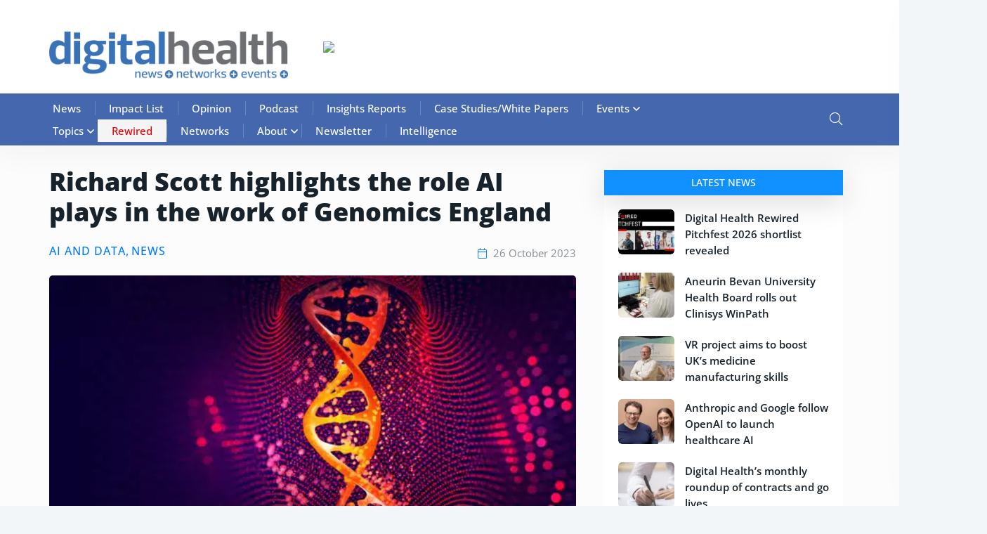

--- FILE ---
content_type: application/javascript; charset=UTF-8
request_url: https://www.digitalhealth.net/cdn-cgi/challenge-platform/h/b/scripts/jsd/d251aa49a8a3/main.js?
body_size: 9633
content:
window._cf_chl_opt={AKGCx8:'b'};~function(o7,Or,OK,OH,OY,OV,Oi,OQ,o1,o2){o7=y,function(h,d,oH,o6,O,o){for(oH={h:486,d:570,O:449,o:472,Z:378,g:514,D:531,G:490,A:560},o6=y,O=h();!![];)try{if(o=-parseInt(o6(oH.h))/1+parseInt(o6(oH.d))/2+-parseInt(o6(oH.O))/3*(parseInt(o6(oH.o))/4)+-parseInt(o6(oH.Z))/5+parseInt(o6(oH.g))/6+-parseInt(o6(oH.D))/7+-parseInt(o6(oH.G))/8*(-parseInt(o6(oH.A))/9),o===d)break;else O.push(O.shift())}catch(Z){O.push(O.shift())}}(s,915067),Or=this||self,OK=Or[o7(405)],OH=null,OY=ON(),OV=function(qt,qA,qD,qq,qo,q8,ow,d,O,o,Z){return qt={h:499,d:439,O:537,o:422,Z:409,g:428,D:487,G:454},qA={h:356,d:386,O:577,o:539,Z:552,g:377,D:562,G:565,A:512,S:513,j:532,v:577,W:377,B:610,M:384,b:545,e:545,X:579,k:460,R:356,E:442,U:384,I:482,a:577,m:370,C:513,K:535,H:577,L:420,J:577,c:601,x:585,F:411,z:567,T:374,f:354,N:577,Y:542,P:398},qD={h:504,d:428,O:396,o:460,Z:441},qq={h:408},qo={h:565,d:460,O:542,o:554,Z:392,g:458,D:554,G:422,A:559,S:530,j:384,v:445,W:466,B:604,M:492,b:551,e:361,X:554,k:392,R:434,E:466,U:363,I:430,a:576,m:441,C:507,K:384,H:466,L:479,J:384,c:404,x:384,F:550,z:474,T:512,f:384,N:355,Y:577,P:380,V:358,i:384,Q:513,l:496,n:463,s0:463,s1:392,s2:434,s3:466,s4:464,s5:384,s6:557,s7:466,s8:572,s9:534,ss:365,sy:435,sh:567,sd:384,sO:466,so:517,su:384,sq:354,sZ:577,sg:594,sD:380,sG:519,sw:358,sA:427,st:552,sS:389,sj:520,sp:465,sv:456,sW:397,sB:511,sM:578,sb:540,se:549,sX:424,sk:456,sR:558,sE:455,sU:382,sI:565,sa:567,sm:384,sC:526,sr:557,sK:374},q8={h:553},ow=o7,d={'CrOEK':function(g,D){return D==g},'uZvZo':ow(qt.h),'SFIop':ow(qt.d),'myTzz':function(g,D,G,A,S){return g(D,G,A,S)},'xweQC':ow(qt.O),'VkeNh':function(g,D){return g==D},'agpOr':ow(qt.o),'falst':function(g,D){return g>D},'kiSAs':function(g,D){return g===D},'mxwGJ':ow(qt.Z),'htBBP':function(g,D){return D==g},'hvykd':function(g,D){return g<<D},'xljsh':function(g,D){return g<D},'dFwlH':function(g,D){return g>D},'VAnmL':function(g,D){return g|D},'RHOcZ':function(g,D){return g&D},'NrAZO':function(g,D){return g==D},'pwmsU':function(g,D){return D&g},'lPGei':function(g,D){return g==D},'zkWVl':function(g,D){return g(D)},'fhhSg':function(g,D){return D!==g},'LlElX':function(g,D){return g<D},'vSyPI':function(g,D){return g(D)},'yvPBS':function(g,D){return g<<D},'kBsAo':function(g,D){return D==g},'YRIYZ':function(g,D){return g<D},'hzdnq':function(g,D){return g<<D},'XuhVl':function(g,D){return g-D},'sZcXM':function(g,D){return g>D},'CqwsW':function(g,D){return D==g},'nPHzT':function(g,D){return g<<D},'QNUrH':function(g,D){return D==g},'amPmg':function(g,D){return g(D)},'bOwnM':function(g){return g()},'kRytZ':ow(qt.g),'Uytyw':function(g,D){return D==g},'IbDfU':function(g,D){return g>D},'EBbcv':function(g,D){return g*D},'aJrsF':function(g,D){return g<D},'vikrS':function(g,D){return g*D},'JBWTp':function(g,D){return g<D},'bnenW':function(g,D){return D&g},'GjtvQ':function(g,D){return g<D},'nwDeb':function(g,D){return g(D)},'UuWnd':function(g,D){return g(D)},'TMGOx':function(g,D){return g*D},'MRRZw':function(g,D){return g<D},'KfSfX':function(g,D){return g+D}},O=String[ow(qt.D)],o={'h':function(g,q7,oA){return q7={h:536,d:542},oA=ow,d[oA(q8.h)](null,g)?'':o.g(g,6,function(D,ot){return ot=oA,ot(q7.h)[ot(q7.d)](D)})},'g':function(D,G,A,oS,S,j,W,B,M,X,R,E,U,I,C,K,T,N,Y,P,V,i,Q,H,L,F,J){if(oS=ow,S={'ruhue':function(F,z){return F==z},'mCjMk':function(x,F){return x(F)},'uidzS':function(F,z){return F>z},'crqcm':function(F,z){return F&z},'CITIi':function(F,z){return F-z},'tmBUw':function(x,F){return x(F)}},d[oS(qo.h)](null,D))return'';for(W={},B={},M='',X=2,R=3,E=2,U=[],I=0,C=0,K=0;K<D[oS(qo.d)];K+=1)if(H=D[oS(qo.O)](K),Object[oS(qo.o)][oS(qo.Z)][oS(qo.g)](W,H)||(W[H]=R++,B[H]=!0),L=M+H,Object[oS(qo.D)][oS(qo.Z)][oS(qo.g)](W,L))M=L;else if(oS(qo.G)!==d[oS(qo.A)]){for(H=0;L<J;x<<=1,S[oS(qo.S)](F,z-1)?(T=0,U[oS(qo.j)](S[oS(qo.v)](N,Y)),P=0):V++,j++);for(F=i[oS(qo.W)](0),Q=0;S[oS(qo.B)](8,A);s0=s1<<1|S[oS(qo.M)](F,1),s2==S[oS(qo.b)](s3,1)?(s4=0,s5[oS(qo.j)](S[oS(qo.e)](s6,s7)),s8=0):s9++,F>>=1,X++);}else{if(Object[oS(qo.X)][oS(qo.k)][oS(qo.g)](B,M)){if(d[oS(qo.R)](256,M[oS(qo.E)](0))){if(d[oS(qo.U)](oS(qo.I),d[oS(qo.a)]))O(oS(qo.m),o.e);else{for(j=0;j<E;I<<=1,d[oS(qo.C)](C,G-1)?(C=0,U[oS(qo.K)](A(I)),I=0):C++,j++);for(J=M[oS(qo.H)](0),j=0;8>j;I=d[oS(qo.L)](I,1)|J&1,C==G-1?(C=0,U[oS(qo.J)](A(I)),I=0):C++,J>>=1,j++);}}else{for(J=1,j=0;d[oS(qo.c)](j,E);I=d[oS(qo.L)](I,1)|J,C==G-1?(C=0,U[oS(qo.x)](A(I)),I=0):C++,J=0,j++);for(J=M[oS(qo.W)](0),j=0;d[oS(qo.F)](16,j);I=d[oS(qo.z)](I<<1.41,d[oS(qo.T)](J,1)),G-1==C?(C=0,U[oS(qo.f)](A(I)),I=0):C++,J>>=1,j++);}X--,d[oS(qo.N)](0,X)&&(X=Math[oS(qo.Y)](2,E),E++),delete B[M]}else for(J=W[M],j=0;j<E;I=I<<1|d[oS(qo.P)](J,1),d[oS(qo.V)](C,G-1)?(C=0,U[oS(qo.i)](A(I)),I=0):C++,J>>=1,j++);M=(X--,X==0&&(X=Math[oS(qo.Y)](2,E),E++),W[L]=R++,d[oS(qo.Q)](String,H))}if(d[oS(qo.l)]('',M)){if(oS(qo.n)===oS(qo.s0)){if(Object[oS(qo.X)][oS(qo.s1)][oS(qo.g)](B,M)){if(d[oS(qo.s2)](256,M[oS(qo.s3)](0))){for(j=0;d[oS(qo.s4)](j,E);I<<=1,d[oS(qo.C)](C,G-1)?(C=0,U[oS(qo.s5)](d[oS(qo.s6)](A,I)),I=0):C++,j++);for(J=M[oS(qo.s7)](0),j=0;8>j;I=d[oS(qo.s8)](I,1)|J&1.87,d[oS(qo.s9)](C,G-1)?(C=0,U[oS(qo.f)](A(I)),I=0):C++,J>>=1,j++);}else{for(J=1,j=0;d[oS(qo.ss)](j,E);I=d[oS(qo.sy)](I,1)|J,C==d[oS(qo.sh)](G,1)?(C=0,U[oS(qo.sd)](A(I)),I=0):C++,J=0,j++);for(J=M[oS(qo.sO)](0),j=0;d[oS(qo.so)](16,j);I=J&1|I<<1,d[oS(qo.h)](C,G-1)?(C=0,U[oS(qo.su)](A(I)),I=0):C++,J>>=1,j++);}X--,d[oS(qo.sq)](0,X)&&(X=Math[oS(qo.sZ)](2,E),E++),delete B[M]}else for(J=W[M],j=0;j<E;I=d[oS(qo.sg)](I,1)|d[oS(qo.sD)](J,1),d[oS(qo.sG)](C,G-1)?(C=0,U[oS(qo.s5)](A(I)),I=0):C++,J>>=1,j++);X--,d[oS(qo.sw)](0,X)&&E++}else try{for(T=d[oS(qo.sA)][oS(qo.st)]('|'),N=0;!![];){switch(T[N++]){case'0':Y=V[oS(qo.sS)];continue;case'1':return P={},P.r=i,P.e=null,P;case'2':V=W[oS(qo.sj)](d[oS(qo.sp)]);continue;case'3':i=M(Y,Y,'',i);continue;case'4':i={};continue;case'5':B[oS(qo.sv)][oS(qo.sW)](V);continue;case'6':i=d[oS(qo.sB)](C,Y,Y[oS(qo.sM)]||Y[oS(qo.sb)],'n.',i);continue;case'7':V[oS(qo.se)]=oS(qo.sX);continue;case'8':X[oS(qo.sk)][oS(qo.sR)](V);continue;case'9':V[oS(qo.sE)]='-1';continue;case'10':i=E(Y,V[d[oS(qo.sU)]],'d.',i);continue}break}}catch(s0){return Q={},Q.r={},Q.e=s0,Q}}for(J=2,j=0;j<E;I=I<<1|1.19&J,d[oS(qo.sI)](C,d[oS(qo.sa)](G,1))?(C=0,U[oS(qo.sm)](d[oS(qo.sC)](A,I)),I=0):C++,J>>=1,j++);for(;;)if(I<<=1,G-1==C){U[oS(qo.i)](d[oS(qo.sr)](A,I));break}else C++;return U[oS(qo.sK)]('')},'j':function(g,qZ,op,D,qg,A){if(qZ={h:466},op=ow,D={'RBVuf':function(G,A){return A===G},'EDIfv':function(G,oj){return oj=y,d[oj(qq.h)](G)}},d[op(qD.h)]===op(qD.d))return d[op(qD.O)](null,g)?'':''==g?null:o.i(g[op(qD.o)],32768,function(G,ov){return ov=op,g[ov(qZ.h)](G)});else qg={h:494,d:401,O:584},A=D(),G(A.r,function(X,oW){oW=op,D[oW(qg.h)](typeof W,oW(qg.d))&&b(X),D[oW(qg.O)](M)}),A.e&&W(op(qD.Z),A.e)},'i':function(D,G,A,oB,S,j,W,B,M,X,R,E,U,I,C,K,H,L,z,J,x,F,P,V,i,Q){for(oB=ow,S={},S[oB(qA.h)]=function(T,N){return N===T},j=S,W=[],B=4,M=4,X=3,R=[],I=A(0),C=G,K=1,E=0;d[oB(qA.d)](3,E);W[E]=E,E+=1);for(H=0,L=Math[oB(qA.O)](2,2),U=1;L!=U;)for(J=oB(qA.o)[oB(qA.Z)]('|'),x=0;!![];){switch(J[x++]){case'0':F=C&I;continue;case'1':H|=d[oB(qA.g)](d[oB(qA.D)](0,F)?1:0,U);continue;case'2':U<<=1;continue;case'3':d[oB(qA.G)](0,C)&&(C=G,I=A(K++));continue;case'4':C>>=1;continue}break}switch(H){case 0:for(H=0,L=Math[oB(qA.O)](2,8),U=1;L!=U;F=d[oB(qA.A)](I,C),C>>=1,C==0&&(C=G,I=d[oB(qA.S)](A,K++)),H|=d[oB(qA.j)](0<F?1:0,U),U<<=1);z=O(H);break;case 1:for(H=0,L=Math[oB(qA.v)](2,16),U=1;L!=U;F=I&C,C>>=1,0==C&&(C=G,I=A(K++)),H|=d[oB(qA.W)](d[oB(qA.B)](0,F)?1:0,U),U<<=1);z=O(H);break;case 2:return''}for(E=W[3]=z,R[oB(qA.M)](z);;)if(oB(qA.b)!==oB(qA.e)){for(P=W[oB(qA.X)](B),V=0;V<P[oB(qA.k)];V++)if(i=P[V],i==='f'&&(i='N'),L[i]){for(Q=0;Q<C[P[V]][oB(qA.k)];j[oB(qA.R)](-1,K[i][oB(qA.E)](H[P[V]][Q]))&&(L(J[P[V]][Q])||P[i][oB(qA.U)]('o.'+x[P[V]][Q])),Q++);}else F[i]=z[P[V]][oB(qA.I)](function(s0){return'o.'+s0})}else{if(K>D)return'';for(H=0,L=Math[oB(qA.a)](2,X),U=1;U!=L;F=d[oB(qA.m)](I,C),C>>=1,C==0&&(C=G,I=d[oB(qA.C)](A,K++)),H|=(d[oB(qA.K)](0,F)?1:0)*U,U<<=1);switch(z=H){case 0:for(H=0,L=Math[oB(qA.H)](2,8),U=1;L!=U;F=I&C,C>>=1,0==C&&(C=G,I=A(K++)),H|=(0<F?1:0)*U,U<<=1);W[M++]=d[oB(qA.L)](O,H),z=M-1,B--;break;case 1:for(H=0,L=Math[oB(qA.J)](2,16),U=1;U!=L;F=C&I,C>>=1,C==0&&(C=G,I=d[oB(qA.c)](A,K++)),H|=d[oB(qA.x)](d[oB(qA.F)](0,F)?1:0,U),U<<=1);W[M++]=O(H),z=d[oB(qA.z)](M,1),B--;break;case 2:return R[oB(qA.T)]('')}if(d[oB(qA.f)](0,B)&&(B=Math[oB(qA.N)](2,X),X++),W[z])z=W[z];else if(z===M)z=E+E[oB(qA.Y)](0);else return null;R[oB(qA.M)](z),W[M++]=d[oB(qA.P)](E,z[oB(qA.Y)](0)),B--,E=z,0==B&&(B=Math[oB(qA.v)](2,X),X++)}}},Z={},Z[ow(qt.G)]=o.h,Z}(),Oi={},Oi[o7(444)]='o',Oi[o7(385)]='s',Oi[o7(493)]='u',Oi[o7(433)]='z',Oi[o7(425)]='n',Oi[o7(459)]='I',Oi[o7(593)]='b',OQ=Oi,Or[o7(353)]=function(h,O,o,Z,qm,qa,qI,oX,g,G,A,S,j,W,B){if(qm={h:500,d:508,O:429,o:438,Z:541,g:548,D:515,G:457,A:373,S:373,j:561,v:586,W:460,B:587,M:478,b:407,e:555,X:491},qa={h:362,d:460,O:462},qI={h:554,d:392,O:458,o:384},oX=o7,g={'fqPkt':function(M,X){return X===M},'QmjnO':oX(qm.h),'dzTQu':function(M,X,R,E){return M(X,R,E)},'sIBxQ':function(M,X){return M===X},'XLXvu':oX(qm.d)},null===O||g[oX(qm.O)](void 0,O))return Z;for(G=o0(O),h[oX(qm.o)][oX(qm.Z)]&&(G=G[oX(qm.g)](h[oX(qm.o)][oX(qm.Z)](O))),G=h[oX(qm.D)][oX(qm.G)]&&h[oX(qm.A)]?h[oX(qm.D)][oX(qm.G)](new h[(oX(qm.S))](G)):function(M,oR,X){for(oR=oX,M[oR(qa.h)](),X=0;X<M[oR(qa.d)];M[X]===M[X+1]?M[oR(qa.O)](X+1,1):X+=1);return M}(G),A='nAsAaAb'.split('A'),A=A[oX(qm.j)][oX(qm.v)](A),S=0;S<G[oX(qm.W)];S++)if(oX(qm.h)===g[oX(qm.B)])(j=G[S],W=g[oX(qm.M)](On,h,O,j),A(W))?(B=W==='s'&&!h[oX(qm.b)](O[j]),g[oX(qm.e)](g[oX(qm.X)],o+j)?D(o+j,W):B||D(o+j,O[j])):D(o+j,W);else return null;return Z;function D(M,X,ok){ok=oX,Object[ok(qI.h)][ok(qI.d)][ok(qI.O)](Z,X)||(Z[X]=[]),Z[X][ok(qI.o)](M)}},o1=o7(607)[o7(552)](';'),o2=o1[o7(561)][o7(586)](o1),Or[o7(390)]=function(h,O,qc,qJ,oE,o,Z,g,D,G){for(qc={h:461,d:406,O:579,o:410,Z:460,g:483,D:368,G:563,A:476,S:395,j:460,v:442,W:414,B:384,M:482},qJ={h:591},oE=o7,o={'FudHD':function(A,S){return A+S},'bkObN':function(A,S){return A<S},'pHhOS':function(A,S){return S===A},'rJJvk':oE(qc.h),'rHwHI':oE(qc.d),'zFHTL':function(A,S){return A<S},'NoncJ':function(A,S){return A(S)}},Z=Object[oE(qc.O)](O),g=0;o[oE(qc.o)](g,Z[oE(qc.Z)]);g++)if(o[oE(qc.g)](o[oE(qc.D)],o[oE(qc.G)]))return O[oE(qc.A)]()<o;else if(D=Z[g],o[oE(qc.g)]('f',D)&&(D='N'),h[D]){for(G=0;o[oE(qc.S)](G,O[Z[g]][oE(qc.j)]);-1===h[D][oE(qc.v)](O[Z[g]][G])&&(o[oE(qc.W)](o2,O[Z[g]][G])||h[D][oE(qc.B)]('o.'+O[Z[g]][G])),G++);}else h[D]=O[Z[g]][oE(qc.M)](function(S,oU){return oU=oE,o[oU(qJ.h)]('o.',S)})},o4();function Oc(oT,oy,h){return oT={h:489},oy=o7,h={'vMHiB':function(d){return d()}},h[oy(oT.h)](OJ)!==null}function On(O,o,Z,qX,ob,g,D,G,A){D=(qX={h:421,d:477,O:581,o:444,Z:600,g:371,D:477,G:581,A:400,S:566,j:401,v:569,W:569,B:515,M:452},ob=o7,g={},g[ob(qX.h)]=function(S,j){return j==S},g[ob(qX.d)]=function(S,j){return S==j},g[ob(qX.O)]=ob(qX.o),g[ob(qX.Z)]=function(S,j){return S===j},g[ob(qX.g)]=function(S,j){return S==j},g);try{G=o[Z]}catch(S){return'i'}if(D[ob(qX.h)](null,G))return void 0===G?'u':'x';if(D[ob(qX.D)](D[ob(qX.G)],typeof G)){if(ob(qX.A)!==ob(qX.S))try{if(ob(qX.j)==typeof G[ob(qX.v)])return G[ob(qX.v)](function(){}),'p'}catch(j){}else if(ob(qX.j)==typeof O[ob(qX.v)])return Z[ob(qX.W)](function(){}),'p'}return O[ob(qX.B)][ob(qX.M)](G)?'a':D[ob(qX.Z)](G,O[ob(qX.B)])?'D':!0===G?'T':G===!1?'F':(A=typeof G,D[ob(qX.g)](ob(qX.j),A)?Ol(O,G)?'N':'f':OQ[A]||'?')}function Of(h,d,uw,uG,uD,ug,ou,O,o,Z,g){uw={h:471,d:375,O:544,o:573,Z:364,g:431,D:402,G:597,A:448,S:590,j:364,v:379,W:481,B:387,M:523,b:488,e:546,X:412,k:388,R:498,E:388,U:387,I:528,a:613,m:454,C:470},uG={h:599,d:543},uD={h:403,d:527,O:451,o:538,Z:471,g:524,D:376,G:588,A:384,S:575,j:466,v:556,W:366,B:384,M:501,b:383,e:516,X:423},ug={h:516,d:523},ou=o7,O={'rmFqo':function(D,G){return D(G)},'GQvqD':function(D,G){return D|G},'cRppt':function(D,G){return D<<G},'KTXhs':function(D,G){return D-G},'yqWXr':function(D,G){return D(G)},'XvKXn':function(D,G){return D>G},'WklzZ':function(D,G){return G&D},'hQxdU':function(D,G){return D>=G},'uevtM':function(D,G){return D!==G},'ZbMwc':ou(uw.h),'BGUTF':function(D,G){return D(G)},'etfMJ':function(D,G){return D(G)},'GSHjo':ou(uw.d),'NHmSa':function(D,G){return D+G},'CTXhB':function(D){return D()}},o=Or[ou(uw.O)],console[ou(uw.o)](Or[ou(uw.Z)]),Z=new Or[(ou(uw.g))](),Z[ou(uw.D)](O[ou(uw.G)],O[ou(uw.A)](ou(uw.S)+Or[ou(uw.j)][ou(uw.v)],ou(uw.W))+o.r),o[ou(uw.B)]&&(Z[ou(uw.M)]=5e3,Z[ou(uw.b)]=function(oq){oq=ou,O[oq(ug.h)](d,oq(ug.d))}),Z[ou(uw.e)]=function(oZ){if(oZ=ou,O[oZ(uD.h)](Z[oZ(uD.d)],200)&&Z[oZ(uD.d)]<300){if(O[oZ(uD.O)](O[oZ(uD.o)],oZ(uD.Z))){for(T=1,f=0;N<Y;V=O[oZ(uD.g)](O[oZ(uD.D)](i,1),Q),l==O[oZ(uD.G)](n,1)?(s0=0,s1[oZ(uD.A)](O[oZ(uD.S)](s2,s3)),s4=0):s5++,s6=0,P++);for(s7=s8[oZ(uD.j)](0),s9=0;O[oZ(uD.v)](16,ss);sh=sd<<1.36|O[oZ(uD.W)](sO,1),su-1==so?(sq=0,sZ[oZ(uD.B)](sg(sD)),sG=0):sw++,sA>>=1,sy++);}else O[oZ(uD.M)](d,oZ(uD.b))}else O[oZ(uD.e)](d,oZ(uD.X)+Z[oZ(uD.d)])},Z[ou(uw.X)]=function(og){og=ou,O[og(uG.h)](d,og(uG.d))},g={'t':Oz(),'lhr':OK[ou(uw.k)]&&OK[ou(uw.k)][ou(uw.R)]?OK[ou(uw.E)][ou(uw.R)]:'','api':o[ou(uw.U)]?!![]:![],'c':O[ou(uw.I)](Oc),'payload':h},Z[ou(uw.a)](OV[ou(uw.m)](JSON[ou(uw.C)](g)))}function OL(h,ox,oc,o9,d,O){ox={h:441},oc={h:357,d:401,O:602},o9=o7,d={'ePpin':function(o,Z){return Z===o},'mWlJN':function(o){return o()}},O=o3(),Of(O.r,function(o,o8){o8=y,d[o8(oc.h)](typeof h,o8(oc.d))&&h(o),d[o8(oc.O)](Ox)}),O.e&&OP(o9(ox.h),O.e)}function Oz(u4,oO,h){return u4={h:544,d:369},oO=o7,h=Or[oO(u4.h)],Math[oO(u4.d)](+atob(h.t))}function ON(uA,oD){return uA={h:413},oD=o7,crypto&&crypto[oD(uA.h)]?crypto[oD(uA.h)]():''}function Ox(u1,oh,h,d,o){if(u1={h:359,d:529,O:450,o:554,Z:392,g:458,D:466,G:384,A:467,S:609,j:495,v:533,W:436,B:384,M:473,b:577,e:391,X:568},oh=o7,h={'ufmsw':function(O,o){return O|o},'yoMKk':function(O,o){return O&o},'gKGwJ':function(O,o){return o==O},'sHfeF':function(O,o){return O-o},'HIGfV':function(O,o){return O|o},'uXSuh':function(O,o){return O(o)},'NjCBq':function(O,o){return O==o},'earYM':function(O){return O()},'DgGup':oh(u1.h),'iAZEl':function(O,o){return o*O}},d=h[oh(u1.d)](OJ),d===null){if(oh(u1.h)===h[oh(u1.O)])return;else{if(sz[oh(u1.o)][oh(u1.Z)][oh(u1.g)](sT,sf)){if(256>hw[oh(u1.D)](0)){for(dS=0;dj<dp;dW<<=1,dB==dM-1?(db=0,de[oh(u1.G)](dX(dk)),dR=0):dE++,dv++);for(o=dU[oh(u1.D)](0),dI=0;8>da;dC=h[oh(u1.A)](dr<<1.56,h[oh(u1.S)](o,1)),h[oh(u1.j)](dK,h[oh(u1.v)](dH,1))?(dL=0,dJ[oh(u1.G)](dc(dx)),dF=0):dz++,o>>=1,dm++);}else{for(o=1,dT=0;df<dN;dP=h[oh(u1.W)](dV<<1,o),di==h[oh(u1.v)](dQ,1)?(dl=0,dn[oh(u1.B)](O0(O1)),O2=0):O3++,o=0,dY++);for(o=O4[oh(u1.D)](0),O5=0;16>O6;O8=o&1.1|O9<<1,Oy-1==Os?(Oh=0,Od[oh(u1.G)](h[oh(u1.M)](OO,Oo)),Ou=0):Oq++,o>>=1,O7++);}dq--,dZ==0&&(dg=dD[oh(u1.b)](2,dG),dw++),delete dA[dt]}else for(o=yP[yV],yi=0;yQ<yl;h0=h[oh(u1.A)](h1<<1.44,1.04&o),h[oh(u1.e)](h2,h3-1)?(h4=0,h5[oh(u1.B)](h6(h7)),h8=0):h9++,o>>=1,yn++);hg=(hs--,h[oh(u1.e)](0,hy)&&(hh=hd[oh(u1.b)](2,hO),ho++),hu[hq]=hZ++,h[oh(u1.M)](hD,hG))}}OH=(OH&&clearTimeout(OH),setTimeout(function(){OL()},h[oh(u1.X)](d,1e3)))}function OF(d,u3,od,O,o){return u3={h:475,d:475,O:476},od=o7,O={},O[od(u3.h)]=function(Z,g){return Z<g},o=O,o[od(u3.d)](Math[od(u3.O)](),d)}function OJ(oF,os,d,O,o,Z,g,D){for(oF={h:592,d:425,O:521,o:552,Z:592,g:544},os=o7,d={},d[os(oF.h)]=os(oF.d),O=d,o=os(oF.O)[os(oF.o)]('|'),Z=0;!![];){switch(o[Z++]){case'0':g=D.i;continue;case'1':if(!D)return null;continue;case'2':if(typeof g!==O[os(oF.Z)]||g<30)return null;continue;case'3':return g;case'4':D=Or[os(oF.g)];continue}break}}function s(Z5){return Z5='GtGkB,splice,ekjuj,LlElX,SFIop,charCodeAt,ufmsw,errorInfoObject,DOMContentLoaded,stringify,Hfoop,112dOnbnz,uXSuh,VAnmL,FmACf,random,dfheN,dzTQu,hvykd,postMessage,/jsd/oneshot/d251aa49a8a3/0.577893933167252:1768904688:WMyF5XzlwVxxMybuNxh1yjB2WLA5vD4kUlSKDJGxfBI/,map,pHhOS,NpwER,detail,1029557EwpjHu,fromCharCode,ontimeout,vMHiB,744lmmjno,XLXvu,crqcm,undefined,RBVuf,gKGwJ,fhhSg,eSNGW,href,2|7|9|5|0|4|3|6|10|8|1,GNanx,BGUTF,aUjz8,readyState,kRytZ,dyCyI,OiRIg,htBBP,d.cookie,liPwT,/invisible/jsd,myTzz,RHOcZ,zkWVl,1759800orwTQX,Array,rmFqo,sZcXM,SSTpq3,QNUrH,createElement,4|1|0|2|3,fYdEC,timeout,GQvqD,pZvOm,amPmg,status,CTXhB,earYM,ruhue,6545350iMKyrb,vikrS,sHfeF,kBsAo,GjtvQ,RzJm-1XUx9Dc7FOI+guPSbeHYEqnrQ$oMTyKLtav02VAw6fjh8ZiGsN4dl5kpWC3B,contentDocument,ZbMwc,0|4|3|1|2,navigator,getOwnPropertyNames,charAt,xhr-error,__CF$cv$params,WWJua,onload,wYlJB,concat,style,dFwlH,CITIi,split,CrOEK,prototype,sIBxQ,XvKXn,vSyPI,removeChild,agpOr,414189SQpdsQ,includes,aJrsF,rHwHI,error,VkeNh,ZXdyf,XuhVl,iAZEl,catch,1369828oAUQzA,addEventListener,yvPBS,log,AdeF3,yqWXr,mxwGJ,pow,clientInformation,keys,lPpwe,FqgKH,isMmQ,Cncdz,EDIfv,TMGOx,bind,QmjnO,KTXhs,parent,/cdn-cgi/challenge-platform/h/,FudHD,nlFnR,boolean,nPHzT,[native code],OFkOA,GSHjo,qLpRU,etfMJ,vjHEZ,UuWnd,mWlJN,TYlZ6,uidzS,tXqxC,IcYPE,_cf_chl_opt;JJgc4;PJAn2;kJOnV9;IWJi4;OHeaY1;DqMg0;FKmRv9;LpvFx1;cAdz2;PqBHf2;nFZCC5;ddwW5;pRIb1;rxvNi8;RrrrA2;erHi9,getPrototypeOf,yoMKk,JBWTp,cloudflare-invisible,now,send,2|1|3|0|4,pRIb1,CqwsW,NrAZO,XOwGX,ePpin,lPGei,WrFLO,source,tmBUw,sort,kiSAs,_cf_chl_opt,YRIYZ,WklzZ,/b/ov1/0.577893933167252:1768904688:WMyF5XzlwVxxMybuNxh1yjB2WLA5vD4kUlSKDJGxfBI/,rJJvk,floor,bnenW,HoOKg,JBxy9,Set,join,POST,cRppt,EBbcv,6398025eHCOwb,AKGCx8,pwmsU,pkLOA2,xweQC,success,push,string,IbDfU,api,location,contentWindow,rxvNi8,NjCBq,hasOwnProperty,onreadystatechange,toString,zFHTL,Uytyw,appendChild,KfSfX,CnwA5,FUVdm,function,open,hQxdU,xljsh,document,kyCoX,isNaN,bOwnM,vWwsC,bkObN,MRRZw,onerror,randomUUID,NoncJ,DzqJx,loading,sid,VRceS,event,nwDeb,ydaol,IHicD,http-code:,display: none,number,sbFBp,uZvZo,vuYSq,fqPkt,ynJNf,XMLHttpRequest,LRmiB4,symbol,falst,hzdnq,HIGfV,Function,Object,iframe,chctx,error on cf_chl_props,indexOf,apKjV,object,mCjMk,abMgz,jsd,NHmSa,117738yUWDNp,DgGup,uevtM,isArray,jDrWy,VcgQG,tabIndex,body,from,call,bigint,length'.split(','),s=function(){return Z5},s()}function o3(qz,oI,O,o,Z,g,D,j,G){O=(qz={h:439,d:520,O:582,o:549,Z:424,g:455,D:456,G:397,A:389,S:418,j:578,v:540,W:537,B:558,M:415,b:580,e:522},oI=o7,{'fYdEC':function(A,S){return A&S},'isMmQ':oI(qz.h),'VRceS':function(A,S,j,v,W){return A(S,j,v,W)}});try{return o=OK[oI(qz.d)](O[oI(qz.O)]),o[oI(qz.o)]=oI(qz.Z),o[oI(qz.g)]='-1',OK[oI(qz.D)][oI(qz.G)](o),Z=o[oI(qz.A)],g={},g=O[oI(qz.S)](pRIb1,Z,Z,'',g),g=O[oI(qz.S)](pRIb1,Z,Z[oI(qz.j)]||Z[oI(qz.v)],'n.',g),g=O[oI(qz.S)](pRIb1,Z,o[oI(qz.W)],'d.',g),OK[oI(qz.D)][oI(qz.B)](o),D={},D.r=g,D.e=null,D}catch(A){if(oI(qz.M)===oI(qz.b))j=O[oI(qz.e)](W,B),M>>=1,b==0&&(A=X,k=R(E++)),U|=(0<j?1:0)*I,a<<=1;else return G={},G.r={},G.e=A,G}}function OT(u5,oo,h,d,O,o,Z){for(u5={h:614,d:552,O:369,o:612},oo=o7,h=oo(u5.h)[oo(u5.d)]('|'),d=0;!![];){switch(h[d++]){case'0':if(Z-O>o)return![];continue;case'1':O=Oz();continue;case'2':o=3600;continue;case'3':Z=Math[oo(u5.O)](Date[oo(u5.o)]()/1e3);continue;case'4':return!![]}break}}function Ol(d,O,qp,oM,o,Z){return qp={h:453,d:596,O:437,o:596,Z:554,g:394,D:458,G:442,A:595},oM=o7,o={},o[oM(qp.h)]=function(g,D){return g instanceof D},o[oM(qp.d)]=function(g,D){return g<D},Z=o,Z[oM(qp.h)](O,d[oM(qp.O)])&&Z[oM(qp.o)](0,d[oM(qp.O)][oM(qp.Z)][oM(qp.g)][oM(qp.D)](O)[oM(qp.G)](oM(qp.A)))}function o4(Z3,Z2,oa,h,d,O,o,D,Z){if(Z3={h:416,d:544,O:525,o:503,Z:605,g:571,D:505,G:426,A:407,S:508,j:506,v:547,W:469,B:393},Z2={h:525,d:503,O:416,o:393},oa=o7,h={'NpwER':function(g,D,G){return g(D,G)},'Cncdz':function(g,D){return g<D},'OiRIg':function(g,D,G){return g(D,G)},'wYlJB':function(g,D){return g+D},'pZvOm':function(g,D){return D!==g},'tXqxC':oa(Z3.h),'dyCyI':function(g,D){return g!==D}},d=Or[oa(Z3.d)],!d)return;if(!OT())return;(O=![],o=function(qn,qi,g){if(qn={h:443,d:606,O:509,o:460,Z:446,g:442,D:384,G:482,A:484},qi={h:583},g={'liPwT':function(D,G,om){return om=y,h[om(qi.h)](D,G)},'abMgz':function(D,G){return G===D}},!O){if(O=!![],!OT())return;OL(function(D,oC,A,S){if(oC=y,oC(qn.h)===oC(qn.d)){if(A=I[a],A==='f'&&(A='N'),m[A]){for(S=0;g[oC(qn.O)](S,C[K[H]][oC(qn.o)]);g[oC(qn.Z)](-1,L[A][oC(qn.g)](J[c[x]][S]))&&(F(z[T[A]][S])||N[A][oC(qn.D)]('o.'+Y[P[V]][S])),S++);}else i[A]=Q[l[n]][oC(qn.G)](function(s3){return'o.'+s3})}else h[oC(qn.A)](o5,d,D)})}},h[oa(Z3.O)](OK[oa(Z3.o)],h[oa(Z3.Z)]))?o():Or[oa(Z3.g)]?h[oa(Z3.D)](oa(Z3.G),oa(Z3.G))?(D=b==='s'&&!e[oa(Z3.A)](X[k]),oa(Z3.S)===R+E?U(I+a,m):D||h[oa(Z3.j)](C,h[oa(Z3.v)](K,H),L[J])):OK[oa(Z3.g)](oa(Z3.W),o):(Z=OK[oa(Z3.B)]||function(){},OK[oa(Z3.B)]=function(or){or=oa,Z(),h[or(Z2.h)](OK[or(Z2.d)],or(Z2.O))&&(OK[or(Z2.o)]=Z,o())})}function o5(O,o,Z4,oK,Z,g){if(Z4={h:387,d:383,O:360,o:611,Z:417,g:419,D:589,G:480,A:360,S:564,j:485,v:480},oK=o7,!O[oK(Z4.h)])return;o===oK(Z4.d)?(Z={},Z[oK(Z4.O)]=oK(Z4.o),Z[oK(Z4.Z)]=O.r,Z[oK(Z4.g)]=oK(Z4.d),Or[oK(Z4.D)][oK(Z4.G)](Z,'*')):(g={},g[oK(Z4.A)]=oK(Z4.o),g[oK(Z4.Z)]=O.r,g[oK(Z4.g)]=oK(Z4.S),g[oK(Z4.j)]=o,Or[oK(Z4.D)][oK(Z4.v)](g,'*'))}function o0(h,qk,oe,d){for(qk={h:548,d:579,O:608},oe=o7,d=[];null!==h;d=d[oe(qk.h)](Object[oe(qk.d)](h)),h=Object[oe(qk.O)](h));return d}function y(h,d,O,o){return h=h-353,O=s(),o=O[h],o}function OP(Z,g,uj,oG,D,G,A,S,j,v,W,B,M,b){if(uj={h:497,d:598,O:590,o:574,Z:603,g:544,D:497,G:598,A:364,S:379,j:367,v:510,W:431,B:402,M:375,b:523,e:488,X:399,k:364,R:518,E:518,U:432,I:364,a:432,m:381,C:502,K:372,H:468,L:440,J:360,c:447,x:613,F:454},oG=o7,D={},D[oG(uj.h)]=function(X,k){return X+k},D[oG(uj.d)]=oG(uj.O),G=D,!OF(0))return![];S=(A={},A[oG(uj.o)]=Z,A[oG(uj.Z)]=g,A);try{j=Or[oG(uj.g)],v=G[oG(uj.D)](G[oG(uj.G)]+Or[oG(uj.A)][oG(uj.S)],oG(uj.j))+j.r+oG(uj.v),W=new Or[(oG(uj.W))](),W[oG(uj.B)](oG(uj.M),v),W[oG(uj.b)]=2500,W[oG(uj.e)]=function(){},B={},B[oG(uj.X)]=Or[oG(uj.k)][oG(uj.X)],B[oG(uj.R)]=Or[oG(uj.A)][oG(uj.E)],B[oG(uj.U)]=Or[oG(uj.I)][oG(uj.a)],B[oG(uj.m)]=Or[oG(uj.k)][oG(uj.C)],B[oG(uj.K)]=OY,M=B,b={},b[oG(uj.H)]=S,b[oG(uj.L)]=M,b[oG(uj.J)]=oG(uj.c),W[oG(uj.x)](OV[oG(uj.F)](b))}catch(X){}}}()